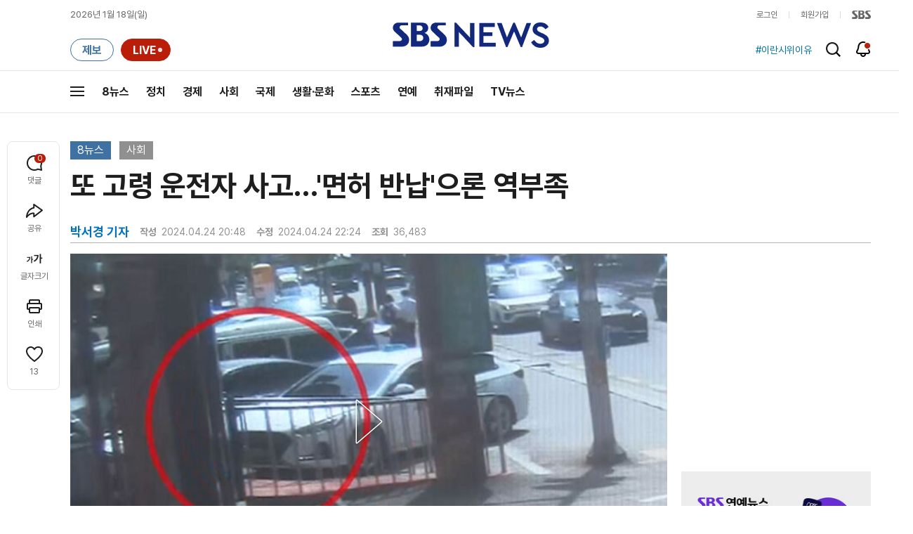

--- FILE ---
content_type: text/html;charset=UTF-8
request_url: https://news.sbs.co.kr/news/newsPlayerIframe.do?news_id=N1007623815&type=NEWS&plink=SBSNEWS&autoplay=Y&playmode=&NoAD=N&vodId=
body_size: 5898
content:
<!DOCTYPE html>
<html lang="ko">
<head>
	<meta charset="utf-8" />
	<meta http-equiv="X-UA-Compatible" content="IE=edge" />
	<title>또 고령 운전자 사고&hellip;&#39;면허 반납&#39;으론 역부족 | SBS 뉴스 PLAYER</title>
	<meta name="viewport" content="width=device-width, initial-scale=1.0, maximum-scale=1.0, minimum-scale=1.0, user-scalable=no">
	<link rel="preload" type="text/css" href="/css/news_player.css" as="style" onload="this.onload=null;this.rel='stylesheet'">
	<meta name="keywords" content="SBS 뉴스, SBS, 에스비에스, 동영상, Video, Player">
	<meta name="description" content="최근 65세 이상 고령 운전자가 낸 교통사고가 계속 늘고 있습니다. 면허를 반납하면 교통비를 주는 제도를 시행하고는 있지만, 실제로 참여하는 사람은 적은데요.">
	<meta name="robots" content="noindex,indexifembedded">
	
	<link rel="shortcut icon" href="https://news.sbs.co.kr/favicon.ico" type="image/x-icon">
	<link rel="icon" href="https://news.sbs.co.kr/favicon_32x32.png" sizes="32x32"><link rel="icon" href="https://news.sbs.co.kr/favicon_48x48.png" sizes="48x48"><link rel="icon" href="https://news.sbs.co.kr/favicon_96x96.png" sizes="96x96"><link rel="icon" href="https://news.sbs.co.kr/favicon_144x144.png" sizes="144x144">	

	<link rel="preconnect" href="https://img.sbs.co.kr" crossorigin="anonymous">
	<link rel="preconnect" href="https://static.sbsdlab.co.kr" crossorigin="anonymous">
	<link rel="preconnect" href="https://api-gw.sbsdlab.co.kr" crossorigin="anonymous">


	<link rel="canonical" href="https://news.sbs.co.kr/news/newsPlayerIframe.do?news_id=N1007623815">
	
	<!-- facebook S -->
	<meta property="og:type" content="video">
	<meta property="og:site_name" content="SBS 뉴스">
	<meta property="og:title" content="또 고령 운전자 사고&hellip;&#39;면허 반납&#39;으론 역부족">
	<meta property="og:description" content="최근 65세 이상 고령 운전자가 낸 교통사고가 계속 늘고 있습니다. 면허를 반납하면 교통비를 주는 제도를 시행하고는 있지만, 실제로 참여하는 사람은 적은데요.">
	<meta property="og:site" content="https://news.sbs.co.kr/news/endPage.do?news_id=N1007623815">
	<meta property="og:url" content="https://news.sbs.co.kr/news/endPage.do?news_id=N1007623815">
	<meta property="og:image" content="https://img.sbs.co.kr/newimg/news/20240424/201924459_1280.jpg">
	<!-- facebook E -->
	
	<!-- twitter S -->
	<meta name="twitter:site" content="@SBS8NEWS">
	<meta name="twitter:creator" content="@SBS8NEWS">
	<meta name="twitter:url" content="https://news.sbs.co.kr/news/endPage.do?news_id=N1007623815">
	<meta name="twitter:image" content="https://img.sbs.co.kr/newimg/news/20240424/201924459_1280.jpg">
	<meta name="twitter:title" content='또 고령 운전자 사고&hellip;&#39;면허 반납&#39;으론 역부족'>
	<meta name="twitter:description" content="최근 65세 이상 고령 운전자가 낸 교통사고가 계속 늘고 있습니다. 면허를 반납하면 교통비를 주는 제도를 시행하고는 있지만, 실제로 참여하는 사람은 적은데요.">
	<!-- twitter E -->
	
	<link rel="preload" as="script" href="https://static.sbsdlab.co.kr/common/util/vue-2.5.13.min.js">
	<link rel="preload" as="script" href="https://static.sbsdlab.co.kr/common/axios/axios.min.js">
	<link rel="preload" as="script" href="/js/news-player/player.polyfill.js">
	<link rel="preload" as="image" href="https://img.sbs.co.kr/newimg/news/20240424/201924459_95.jpg"><link rel="preload" as="image" href="https://img.sbs.co.kr/newimg/news/20240424/201924459_700.jpg">
	
	
	<script type="application/ld+json">
	{
		"@context": "https://schema.org",
		"@type": "VideoObject",
		"@id": "https://news.sbs.co.kr/news/endPage.do?news_id=N1007623815#video",
		"name": "또 고령 운전자 사고…'면허 반납'으론 역부족",
		"description": "최근 65세 이상 고령 운전자가 낸 교통사고가 계속 늘고 있습니다. 면허를 반납하면 교통비를 주는 제도를 시행하고는 있지만, 실제로 참여하는 사람은 적은데요.",
 		"inLanguage": "ko-KR",
		"contentRating": "전체 이용가",
		"genre": "뉴스",
  		"mainEntityOfPage": {
    		"@id": "https://news.sbs.co.kr/news/endPage.do?news_id=N1007623815"
		},
		"isPartOf": {
    		"@type": "NewsArticle",
    		"@id": "https://news.sbs.co.kr/news/endPage.do?news_id=N1007623815"
		},
      	"potentialAction" : {
     	   "@type": "SeekToAction","target":"https://news.sbs.co.kr/news/endPage.do?news_id=N1007623815&t={seek_to_second_number}"
     	   ,"startOffset-input": "required name=seek_to_second_number"
     	 },
		"thumbnailUrl": [
			"https://img.sbs.co.kr/newimg/news/20240424/201924459.jpg",
			"https://img.sbs.co.kr/newimg/news/20240424/201924459_1280.jpg",
			"https://img.sbs.co.kr/newimg/news/20240424/201924459_700.jpg",
			"https://img.sbs.co.kr/newimg/news/20240424/201924459_500.jpg",
			"https://img.sbs.co.kr/newimg/news/20240424/201924459_16v9.jpg",
			"https://img.sbs.co.kr/newimg/news/20240424/201924459_1v1.jpg"
		],
		"uploadDate": "2024-04-24T20:48:00+09:00",
		"duration": "PT2M28S",
 		"playerType": "HTML5",
	
 		"bitrate": "6Mbps","videoFrameSize": "1920x1080","height": 1080,"width": 1920,
	
			"publisher": {
					"@type": "Organization",
			    	"name": "SBS 뉴스",
					"url": "https://news.sbs.co.kr/",
			    	"logo":{
			      		"@type": "ImageObject",
			      		"url": "https://img.sbs.co.kr/news/logo/ios-1024x1024.png",
			   		    "width": 1024,
			  			"height": 1024
			    	},
					"contactPoint": {
    					"@type": "ContactPoint","telephone" : "+82-2-1577-1003","contactType": "Customer service"
  					}
			  },

		"embedUrl": "https://news.sbs.co.kr/news/player.do?newsId=N1007623815",
				
		"interactionStatistic": [
			{
				"@type": "InteractionCounter",
				 "interactionType": { "@type": "WatchAction" },
				"userInteractionCount": 36483
			}
		],

		"regionsAllowed":"AD,AE,AF,AG,AI,AL,AM,AO,AQ,AR,AS,AT,AU,AW,AX,AZ,BA,BB,BD,BE,BF,BG,BH,BI,BJ,BL,BM,BN,BO,BQ,BR,BS,BT,BV,BW,BY,BZ,CA,CC,CD,CF,CG,CH,CI,CK,CL,CM,CN,CO,CR,CU,CV,CW,CX,CY,CZ,DE,DJ,DK,DM,DO,DZ,EC,EE,EG,EH,ER,ES,ET,FI,FJ,FK,FM,FO,FR,GA,GB,GD,GE,GF,GG,GH,GI,GL,GM,GN,GP,GQ,GR,GS,GT,GU,GW,GY,HK,HM,HN,HR,HT,HU,ID,IE,IL,IM,IN,IO,IQ,IR,IS,IT,JE,JM,JO,JP,KE,KG,KH,KI,KM,KN,KP,KR,KW,KY,KZ,LA,LB,LC,LI,LK,LR,LS,LT,LU,LV,LY,MA,MC,MD,ME,MF,MG,MH,MK,ML,MM,MN,MO,MP,MQ,MR,MS,MT,MU,MV,MW,MX,MY,MZ,NA,NC,NE,NF,NG,NI,NL,NO,NP,NR,NU,NZ,OM,PA,PE,PF,PG,PH,PK,PL,PM,PN,PR,PS,PT,PW,PY,QA,RE,RO,RS,RU,RW,SA,SB,SC,SD,SE,SG,SH,SI,SJ,SK,SL,SM,SN,SO,SR,SS,ST,SV,SX,SY,SZ,TC,TD,TF,TG,TH,TJ,TK,TL,TM,TN,TO,TR,TT,TV,TW,TZ,UA,UG,UM,US,UY,UZ,VA,VC,VE,VG,VI,VN,VU,WF,WS,YE,YT,ZA,ZM,ZW"
	}
	</script>
	
</head>

<body oncontextmenu="return false;">
	<h1 style="display:none">또 고령 운전자 사고&hellip;&#39;면허 반납&#39;으론 역부족</h1>
	<h2 style="display:none">SBS 뉴스</h2>
	
		<div id="app"></div>
		
	
	

<style>
	#map { height: 100%;  position: relative; }
	
		video::-internal-media-controls-download-button {display:none;}video::-webkit-media-controls-enclosure {overflow:hidden;}
	
	.ec_spot_play_v2 { opacity: 0; }.bounce-fade { animation: bounce-fade .7s; }@keyframes bounce-fade {0% {transform: scale(1);opacity: .8;}100% {transform: scale(1.5);opacity: 0;}}
</style>

<script src="/js/news-player/player.polyfill.js"></script>

<script src="https://static.sbsdlab.co.kr/common/util/vue-2.5.13.min.js"></script>

<script src="https://static.sbsdlab.co.kr/common/axios/axios.min.js"></script>

<script src="https://static.sbsdlab.co.kr/common/util/jquery-3.7.1.min.js" ></script>

<script>
	// 해당 영상존재 기사 아이디 정의
	let cid = 'N1007623815';
	let options;
	let player;
	
	// 1단계 : player를 담은 함수
	function loadPlayer(){
		
		// 2단계 : 실제 player에 대한 정보 데이터 정의
		options= JSON.parse('{"SCHEMA_TITLE":"또 고령 운전자 사고…\u0026#39;면허 반납\u0026#39;으론 역부족","VOD_FILE":"aw2404c50002796074","NEWS_CATEGORY":"N1","adtid":"b220e3f5a42a41799d614552fd9bf52a","NEWS_IMAGE":"http://img.sbs.co.kr/newimg/news/20240424/201924459.jpg","REPLAY_PRG_ID":"R1","definitionList":[{"DEFINITION":"AUDIO","CODEC":"MP3","MEDIA_URL":"https://voddown.sbs.co.kr/msbsnews2/newsmedia/aw/2404/aw2404c50002796075.mp3?token\u003deyJ0eXAiOiJKV1QiLCJhbGciOiJIUzI1NiJ9.eyJkdXJhdGlvbiI6LTEsInBhdGgiOiIvbXNic25ld3MyL25ld3NtZWRpYS9hdy8yNDA0L2F3MjQwNGM1MDAwMjc5NjA3NS5tcDMiLCJleHAiOjE3Njg3NDE4MzR9.LMLdU3KwnYH1SFovmqL3_pFBWk3ZLATz2UR8cuwWUKY","VOD_ID":"aw2404c50002796075"},{"DEFINITION":"360P","CODEC":"AVC","MEDIA_URL":"https://voddown.sbs.co.kr/msbsnews2/newsmedia/aw/2404/aw2404c50002796076.mp4?token\u003deyJ0eXAiOiJKV1QiLCJhbGciOiJIUzI1NiJ9.eyJkdXJhdGlvbiI6LTEsInBhdGgiOiIvbXNic25ld3MyL25ld3NtZWRpYS9hdy8yNDA0L2F3MjQwNGM1MDAwMjc5NjA3Ni5tcDQiLCJleHAiOjE3Njg3NDE4MzR9.Szij-uK4iBL0BYk2w2P4SW7odjvJdBTRnjSMFUvYceE","VOD_ID":"aw2404c50002796076"},{"DEFINITION":"480P","CODEC":"AVC","MEDIA_URL":"https://voddown.sbs.co.kr/msbsnews2/newsmedia/aw/2404/aw2404c50002796077.mp4?token\u003deyJ0eXAiOiJKV1QiLCJhbGciOiJIUzI1NiJ9.eyJkdXJhdGlvbiI6LTEsInBhdGgiOiIvbXNic25ld3MyL25ld3NtZWRpYS9hdy8yNDA0L2F3MjQwNGM1MDAwMjc5NjA3Ny5tcDQiLCJleHAiOjE3Njg3NDE4MzR9.t1LA0zGPUi0dAObm0vwmQTkBBK1sRWZ-kwX2X7buZ44","VOD_ID":"aw2404c50002796077"},{"DEFINITION":"720P","CODEC":"AVC","MEDIA_URL":"https://voddown.sbs.co.kr/msbsnews2/newsmedia/aw/2404/aw2404c50002796078.mp4?token\u003deyJ0eXAiOiJKV1QiLCJhbGciOiJIUzI1NiJ9.eyJkdXJhdGlvbiI6LTEsInBhdGgiOiIvbXNic25ld3MyL25ld3NtZWRpYS9hdy8yNDA0L2F3MjQwNGM1MDAwMjc5NjA3OC5tcDQiLCJleHAiOjE3Njg3NDE4MzR9.tMJXQs1fALFUCosi9cL_YuS4JUISY9RaHfRRNi67J_I","VOD_ID":"aw2404c50002796078"},{"DEFINITION":"1080P","CODEC":"AVC","MEDIA_URL":"https://voddown.sbs.co.kr/msbsnews2/newsmedia/aw/2404/aw2404c50002796074.mp4?token\u003deyJ0eXAiOiJKV1QiLCJhbGciOiJIUzI1NiJ9.eyJkdXJhdGlvbiI6LTEsInBhdGgiOiIvbXNic25ld3MyL25ld3NtZWRpYS9hdy8yNDA0L2F3MjQwNGM1MDAwMjc5NjA3NC5tcDQiLCJleHAiOjE3Njg3NDE4MzR9.uwU91sNULikh-tEC4FA3YMdVuJrhDc8iQQq24IqX8DA","VOD_ID":"aw2404c50002796074"}],"SHARE_URL":"https://news.sbs.co.kr/news/endPage.do?news_id\u003dN1007623815","currentSecond":"","cssClass":"pc","VOD_ID":"50002796074","SERVICE_NAME":"SBS 뉴스","reqtime":"20260118211034","defaultVodExt":".mp4","autoplay":"Y","VIEW_CNT":36483,"VOD_480P":"aw2404c50002796077","plink":"SBSNEWS","defaultVodId":"aw2404c50002796078","VOD_DURATION":"148","smrLogPlatform":"PCWEB","VOD_720P":"aw2404c50002796078","PLAYER_IMG_300":"//img.sbs.co.kr/newimg/news/20240424/201924459_300.jpg","VOD_1080P":"aw2404c50002796074","PLAYER_IMG_500":"//img.sbs.co.kr/newimg/news/20240424/201924459_500.jpg","PLAYER_IMG_700":"//img.sbs.co.kr/newimg/news/20240424/201924459_700.jpg","PLAYER_IMG_1v1":"//img.sbs.co.kr/newimg/news/20240424/201924459_1v1.jpg","playerMode":"DEFAULT","PLAYER_IMG_141":"//img.sbs.co.kr/newimg/news/20240424/201924459_141.jpg","PLAYER_IMG_16v9":"//img.sbs.co.kr/newimg/news/20240424/201924459_16v9.jpg","platform":"PC","ALTERNATE_URL":"https://mnews.sbs.co.kr/news/endPage.do?newsId\u003dN1007623815","isDomesticYn":"N","NEWS_ID":"N1007623815","PLAYER_IMAGE":"//img.sbs.co.kr/newimg/news/20240424/201924459_700.jpg","AOD":"aw2404c50002796075","browserKey":"a10dea37d5e264e85c09e99d521ecabe","SCHEMA_DATE":"2024-04-24T20:48:00+09:00","VOD_360P":"aw2404c50002796076","hasAD":"Y","SCHEMA_DURATION":"PT2M28S","VOD_BLOCK":"N","defaultVodDefinition":"720P","TWITTER_ID":"SBS8NEWS","REPLAYSVRDATE":"20240424","SCHEMA_CONTENT":"최근 65세 이상 고령 운전자가 낸 교통사고가 계속 늘고 있습니다. 면허를 반납하면 교통비를 주는 제도를 시행하고는 있지만, 실제로 참여하는 사람은 적은데요.","NEWS_SECTION":"03","PLAYER_IMG_95":"//img.sbs.co.kr/newimg/news/20240424/201924459_95.jpg","jumpingList":[{"TIME":"26","THUMBNAIL":"https://img.sbsnews.co.kr/thumb/SBSNEWS/2404/aw2404c50002796074_26_320x180.jpg"},{"TIME":"50","THUMBNAIL":"https://img.sbsnews.co.kr/thumb/SBSNEWS/2404/aw2404c50002796074_50_320x180.jpg"},{"TIME":"75","THUMBNAIL":"https://img.sbsnews.co.kr/thumb/SBSNEWS/2404/aw2404c50002796074_75_320x180.jpg"},{"TIME":"100","THUMBNAIL":"https://img.sbsnews.co.kr/thumb/SBSNEWS/2404/aw2404c50002796074_100_320x180.jpg"},{"TIME":"124","THUMBNAIL":"https://img.sbsnews.co.kr/thumb/SBSNEWS/2404/aw2404c50002796074_124_320x180.jpg"}],"LEAD_SUMMERY":"최근 65세 이상 고령 운전자가 낸 교통사고가 계속 늘고 있습니다. 면허를 반납하면 교통비를 주는 제도를 시행하고는 있지만, 실제로 참여하는 사람은 적은데요.","vodId":"","AMPHTML_URL":"https://news.sbs.co.kr/amp/news.amp?news_id\u003dN1007623815","userIp":"3.145.22.3","TITLE":"또 고령 운전자 사고…\u0026#39;면허 반납\u0026#39;으론 역부족","cooper":"","VOD_EXT":"mp4","PLAYER_IMG_1280":"//img.sbs.co.kr/newimg/news/20240424/201924459_1280.jpg"}') || {};
		
		// 3단계 : newsPlayer 정의
		player = newsPlayer('#app', options);
	
		debounce(() => {
			$(".ec_spot_img").each(function() {	
				let dataSrcset = $(this).attr("data-srcset");	
				if (dataSrcset !== null) {	
					$(this).attr("srcset", dataSrcset);	
				}
			});
		}, 500)();
		
		debounce(() => {
			
			if ('mediaSession' in navigator) {
				navigator.mediaSession.metadata = new MediaMetadata({
					title: htmlDecode(options.TITLE),
					artist: 'SBS 뉴스',
					album: 'SBS 뉴스',
					artwork: [
						{ src: options.PLAYER_IMG_1v1, sizes: '640x640', type: 'image/jpeg' },
						{ src: options.PLAYER_IMG_16v9, sizes: '640x360', type: 'image/jpeg' },
						{ src: options.PLAYER_IMG_1280, sizes: '1280x720', type: 'image/jpeg' }
					]
				});
	
				navigator.mediaSession.setActionHandler('play', function() {
				  $('.videoplayer')[0].play(); // jQuery로 video 요소 선택 및 재생
				});
	
				navigator.mediaSession.setActionHandler('pause', function() {
				  $('.videoplayer')[0].pause(); // jQuery로 video 요소 선택 및 일시 정지
				});
	
				navigator.mediaSession.setActionHandler('seekbackward', function() {
				  $('.videoplayer')[0].currentTime -= 10; // jQuery로 video 요소 선택 및 10초 뒤로 감기
				});
	
				navigator.mediaSession.setActionHandler('seekforward', function() {
				  $('.videoplayer')[0].currentTime += 10; // jQuery로 video 요소 선택 및 10초 앞으로 감기
				});
				
				navigator.mediaSession.setActionHandler('previoustrack', function() {
					// 이전 트랙 로직
				});
				navigator.mediaSession.setActionHandler('nexttrack', function() {
					// 다음 트랙 로직
				});
			}
			
			setPIPPlayingVideo();
			
		}, 500)();
		
		debounce(() => {
			$(".recommand_img").each(function() {
				const dataSrc2 = $(this).attr("data-src");
				if (dataSrc2) {
					$(this).attr("src", dataSrc2);
				}
			});
			$(".jump_img").each(function() {
				const dataSrc1 = $(this).attr("data-src");
				if (dataSrc1) {
					$(this).attr("src", dataSrc1);
				}
			});
		}, 3000)();
	};
	
	function setPIPPlayingVideo(){
		$(document).on('visibilitychange', function() {
			// 2025.01.20.김요한.수정 - 코드 개선
			if (document.visibilityState === 'hidden' && document.pictureInPictureElement) {
				// 페이지가 백그라운드로 이동했고 PIP 모드가 활성화된 경우
				// 필요하다면 추가적인 작업 수행 (예: PIP 모드 상태 저장)
				console.log("페이지 백그라운드, PIP 유지");
			} else if (document.visibilityState === 'visible' && document.pictureInPictureElement) {
				// 페이지가 다시 포그라운드로 전환되었고 PIP 모드가 활성화된 경우, PIP 모드 종료
				try {
					document.exitPictureInPicture().then(() => {
						console.log("Exited Picture-in-Picture mode");
						pipEnabled = false; // PIP 모드 비활성화
					}).catch(error => {
						console.error("Error exiting Picture-in-Picture mode:", error);
					});
				} catch (error) {
					console.error("Failed to exit Picture-in-Picture mode:", error);
				}
			}
		});
	}
	
	function htmlDecode(input) {
		const doc = new DOMParser().parseFromString(input, "text/html");
		return doc.documentElement.textContent;
	}
	
	//디바운스 함수 정의: 주어진 시간 이후에 함수 실행 [일정 시간 경과 전 이벤트 발생 타이머 초기화 : 남은 시간 늘어남]
	function debounce(func, delay) {
		let timerId;
		return function(...args) {
			clearTimeout(timerId);
			timerId = setTimeout(() => func.apply(this, args), delay);
		};
	}
</script>


<script src="/js/news-player/player.lib.js"></script>
<script src="/js/news-player/player.service.js"></script>
<script src="/js/news-player/player.store.js"></script> 
<script src="/js/news-player/player.component.js"></script>
<script src="/js/news-player/player.integratedAd.js"></script>

<script src="/js/news-player/player.adInfoUrlList.js"></script>
<script asnyc src="/js/news-player/player.app.js" onload="setTimeout(()=>{loadPlayer();},200)"></script>


<script>
	window.dataLayer = window.dataLayer || [];
	function gtag(){dataLayer.push(arguments);}
	function gconfigload(){
		try{
			if (["googlebot", "yeti", "lighthouse","moto g power"].some(agent => navigator.userAgent.toLowerCase().includes(agent))) {
			    return;
			}
		}catch(e){}
		
		const gascript = document.createElement('script');
		gascript.src = "https://www.googletagmanager.com/gtag/js?id=G-NLL4YBNFGD";
		gascript.async = true;
		gascript.onload = function() {setTimeout(()=>{gaload()},10);};
		document.head.appendChild(gascript);
	}
	
	function gaload(){
		var [_, __, gconf={}] = gtagConfig('G-NLL4YBNFGD');
		gtag('js', new Date());gtag('config', 'G-NLL4YBNFGD',{
			'custom_map': {
			
			'dimension4':'NewsPlayer'
			
			},
			...gconf
		});	
	}
</script><script async defer src="https://static.sbsdlab.co.kr/common/gtag/gtag-news-config.js" onload="setTimeout(()=>{gconfigload()},100);"></script>
</body>
</html>

--- FILE ---
content_type: text/html; charset=utf-8
request_url: https://www.google.com/recaptcha/api2/aframe
body_size: 266
content:
<!DOCTYPE HTML><html><head><meta http-equiv="content-type" content="text/html; charset=UTF-8"></head><body><script nonce="SocrX-MyurOP6ir_Q8THYw">/** Anti-fraud and anti-abuse applications only. See google.com/recaptcha */ try{var clients={'sodar':'https://pagead2.googlesyndication.com/pagead/sodar?'};window.addEventListener("message",function(a){try{if(a.source===window.parent){var b=JSON.parse(a.data);var c=clients[b['id']];if(c){var d=document.createElement('img');d.src=c+b['params']+'&rc='+(localStorage.getItem("rc::a")?sessionStorage.getItem("rc::b"):"");window.document.body.appendChild(d);sessionStorage.setItem("rc::e",parseInt(sessionStorage.getItem("rc::e")||0)+1);localStorage.setItem("rc::h",'1768738238540');}}}catch(b){}});window.parent.postMessage("_grecaptcha_ready", "*");}catch(b){}</script></body></html>

--- FILE ---
content_type: text/plain;charset=utf-8
request_url: https://api-gw.sbsdlab.co.kr/v1/news_front_api/recommandvideo/?newsId=N1007623815
body_size: 2266
content:
{"list":[{"thumb":{"small":"//img.sbs.co.kr/newimg/news/20260116/202147843_300.jpg","large":"//img.sbs.co.kr/newimg/news/20260116/202147843_1280.jpg","origin":"//img.sbs.co.kr/newimg/news/20260116/202147843_300.jpg","medium":"//img.sbs.co.kr/newimg/news/20260116/202147843_500.jpg"},"resource":{"mediaurl":""},"section":"90","program":{"corporator":"SBS","programtitle":"","programid":""},"playtime":"","synopsis":"","mediaid":"N1008407331","title":"\"휴대전화야 유물이야\"…주문한 지 16년 만에 도착, 왜?","regdatetime":"2026-01-16 16:55:16","content":{"contentid":"","contenttitle":"","contentnumber":0,"cornerid":""},"broaddate":"","searchkeyword":[],"viewcount":20308,"_id":"","channelid":"S01","sectionname":"뉴스","hashtag":[]},{"thumb":{"small":"//img.sbs.co.kr/newimg/news/20260116/202147792_300.jpg","large":"//img.sbs.co.kr/newimg/news/20260116/202147792_1280.jpg","origin":"//img.sbs.co.kr/newimg/news/20260116/202147792_300.jpg","medium":"//img.sbs.co.kr/newimg/news/20260116/202147792_500.jpg"},"resource":{"mediaurl":""},"section":"90","program":{"corporator":"SBS","programtitle":"","programid":""},"playtime":"","synopsis":"","mediaid":"N1008407230","title":"69차례 찔러놓고 \"미안하다\"…소주 나눠 마시던 직장 동료를 왜","regdatetime":"2026-01-16 15:11:38","content":{"contentid":"","contenttitle":"","contentnumber":0,"cornerid":""},"broaddate":"","searchkeyword":[],"viewcount":19469,"_id":"","channelid":"S01","sectionname":"뉴스","hashtag":[]},{"thumb":{"small":"//img.sbs.co.kr/newimg/news/20260116/202147782_300.jpg","large":"//img.sbs.co.kr/newimg/news/20260116/202147782_1280.jpg","origin":"//img.sbs.co.kr/newimg/news/20260116/202147782_300.jpg","medium":"//img.sbs.co.kr/newimg/news/20260116/202147782_500.jpg"},"resource":{"mediaurl":""},"section":"90","program":{"corporator":"SBS","programtitle":"","programid":""},"playtime":"","synopsis":"","mediaid":"N1008406839","title":"\"아들 당하니 본능적으로\" 전속력으로 달려 날아차기 하더니 \u0027퍽\u0027","regdatetime":"2026-01-16 16:43:36","content":{"contentid":"","contenttitle":"","contentnumber":0,"cornerid":""},"broaddate":"","searchkeyword":[],"viewcount":15668,"_id":"","channelid":"S01","sectionname":"뉴스","hashtag":[]},{"thumb":{"small":"//img.sbs.co.kr/newimg/news/20260116/202147652_300.jpg","large":"//img.sbs.co.kr/newimg/news/20260116/202147652_1280.jpg","origin":"//img.sbs.co.kr/newimg/news/20260116/202147652_300.jpg","medium":"//img.sbs.co.kr/newimg/news/20260116/202147652_500.jpg"},"resource":{"mediaurl":""},"section":"90","program":{"corporator":"SBS","programtitle":"","programid":""},"playtime":"","synopsis":"","mediaid":"N1008406455","title":"\"승무원입니다\" 현행범 체포…20대 알고 보니","regdatetime":"2026-01-16 07:58:29","content":{"contentid":"","contenttitle":"","contentnumber":0,"cornerid":""},"broaddate":"","searchkeyword":[],"viewcount":1964,"_id":"","channelid":"S01","sectionname":"뉴스","hashtag":[]},{"thumb":{"small":"//img.sbs.co.kr/newimg/news/20260116/202147868_300.jpg","large":"//img.sbs.co.kr/newimg/news/20260116/202147868_1280.jpg","origin":"//img.sbs.co.kr/newimg/news/20260116/202147868_300.jpg","medium":"//img.sbs.co.kr/newimg/news/20260116/202147868_500.jpg"},"resource":{"mediaurl":""},"section":"90","program":{"corporator":"SBS","programtitle":"","programid":""},"playtime":"","synopsis":"","mediaid":"N1008406710","title":"\"난민은 공포의 대상\" 푸틴 \u0027어깃장\u0027…\"6천억 공중분해\" \u0027차르 아웃렛\u0027 최후/ SBS / AFTER 8NEWS / 권영인 파리 특파원","regdatetime":"2026-01-17 15:01:09","content":{"contentid":"","contenttitle":"","contentnumber":0,"cornerid":""},"broaddate":"","searchkeyword":[],"viewcount":1945,"_id":"","channelid":"S01","sectionname":"뉴스","hashtag":[]},{"thumb":{"small":"//img.sbs.co.kr/newimg/news/20260115/202147553_300.jpg","large":"//img.sbs.co.kr/newimg/news/20260115/202147553_1280.jpg","origin":"//img.sbs.co.kr/newimg/news/20260115/202147553_300.jpg","medium":"//img.sbs.co.kr/newimg/news/20260115/202147553_500.jpg"},"resource":{"mediaurl":""},"section":"90","program":{"corporator":"SBS","programtitle":"","programid":""},"playtime":"","synopsis":"","mediaid":"N1008406258","title":"\"레드라인 존중해야\"…\"매입 비용 1천조 원\"","regdatetime":"2026-01-15 21:14:52","content":{"contentid":"","contenttitle":"","contentnumber":0,"cornerid":""},"broaddate":"","searchkeyword":[],"viewcount":777,"_id":"","channelid":"S01","sectionname":"뉴스","hashtag":[]},{"thumb":{"small":"//img.sbs.co.kr/newimg/news/20260117/202148068_300.jpg","large":"//img.sbs.co.kr/newimg/news/20260117/202148068_1280.jpg","origin":"//img.sbs.co.kr/newimg/news/20260117/202148068_300.jpg","medium":"//img.sbs.co.kr/newimg/news/20260117/202148068_500.jpg"},"resource":{"mediaurl":""},"section":"90","program":{"corporator":"SBS","programtitle":"","programid":""},"playtime":"","synopsis":"","mediaid":"N1008408173","title":"\"\u0027그린란드 문제\u0027 협조 안 하면 관세\"…미 여론 등 돌렸다","regdatetime":"2026-01-17 20:13:02","content":{"contentid":"","contenttitle":"","contentnumber":0,"cornerid":""},"broaddate":"","searchkeyword":[],"viewcount":739,"_id":"","channelid":"S01","sectionname":"뉴스","hashtag":[]},{"thumb":{"small":"//img.sbs.co.kr/newimg/news/20260116/202147716_300.jpg","large":"//img.sbs.co.kr/newimg/news/20260116/202147716_1280.jpg","origin":"//img.sbs.co.kr/newimg/news/20260116/202147716_300.jpg","medium":"//img.sbs.co.kr/newimg/news/20260116/202147716_500.jpg"},"resource":{"mediaurl":""},"section":"90","program":{"corporator":"SBS","programtitle":"","programid":""},"playtime":"","synopsis":"","mediaid":"N1008406769","title":"\"공주랑 결혼시켜!\" 그린란드 갈등 풀 뜻밖의 \u0027외교적 해법\u0027","regdatetime":"2026-01-16 11:40:15","content":{"contentid":"","contenttitle":"","contentnumber":0,"cornerid":""},"broaddate":"","searchkeyword":[],"viewcount":10718,"_id":"","channelid":"S01","sectionname":"뉴스","hashtag":[]},{"thumb":{"small":"//img.sbs.co.kr/newimg/news/20260118/202148096_300.jpg","large":"//img.sbs.co.kr/newimg/news/20260118/202148096_1280.jpg","origin":"//img.sbs.co.kr/newimg/news/20260118/202148096_300.jpg","medium":"//img.sbs.co.kr/newimg/news/20260118/202148096_500.jpg"},"resource":{"mediaurl":""},"section":"90","program":{"corporator":"SBS","programtitle":"","programid":""},"playtime":"","synopsis":"","mediaid":"N1008408276","title":"트럼프 \"그린란드 파병국에 10% 관세\"…규탄 집회 열려","regdatetime":"2026-01-18 06:17:01","content":{"contentid":"","contenttitle":"","contentnumber":0,"cornerid":""},"broaddate":"","searchkeyword":[],"viewcount":674,"_id":"","channelid":"S01","sectionname":"뉴스","hashtag":[]},{"thumb":{"small":"//img.sbs.co.kr/newimg/news/20260118/202148166_300.jpg","large":"//img.sbs.co.kr/newimg/news/20260118/202148166_1280.jpg","origin":"//img.sbs.co.kr/newimg/news/20260118/202148166_300.jpg","medium":"//img.sbs.co.kr/newimg/news/20260118/202148166_500.jpg"},"resource":{"mediaurl":""},"section":"90","program":{"corporator":"SBS","programtitle":"","programid":""},"playtime":"","synopsis":"","mediaid":"N1008408672","title":"\"한국서 \u0027영포티\u0027가 칭찬이야 욕이야?\"…영국 BBC가 내놓은 답","regdatetime":"2026-01-18 17:01:44","content":{"contentid":"","contenttitle":"","contentnumber":0,"cornerid":""},"broaddate":"","searchkeyword":[],"viewcount":10621,"_id":"","channelid":"S01","sectionname":"뉴스","hashtag":[]},{"thumb":{"small":"//img.sbs.co.kr/newimg/news/20260116/202147864_300.jpg","large":"//img.sbs.co.kr/newimg/news/20260116/202147864_1280.jpg","origin":"//img.sbs.co.kr/newimg/news/20260116/202147864_300.jpg","medium":"//img.sbs.co.kr/newimg/news/20260116/202147864_500.jpg"},"resource":{"mediaurl":""},"section":"90","program":{"corporator":"SBS","programtitle":"","programid":""},"playtime":"","synopsis":"","mediaid":"N1008407619","title":"\"노벨상 줄 테니 나 밀어줘요\" \u0027철벽\u0027 트럼프 \"그걸론 부족해\"","regdatetime":"2026-01-16 19:13:00","content":{"contentid":"","contenttitle":"","contentnumber":0,"cornerid":""},"broaddate":"","searchkeyword":[],"viewcount":566,"_id":"","channelid":"S01","sectionname":"뉴스","hashtag":[]},{"thumb":{"small":"//img.sbs.co.kr/newimg/news/20260116/202147956_300.jpg","large":"//img.sbs.co.kr/newimg/news/20260116/202147956_1280.jpg","origin":"//img.sbs.co.kr/newimg/news/20260116/202147956_300.jpg","medium":"//img.sbs.co.kr/newimg/news/20260116/202147956_500.jpg"},"resource":{"mediaurl":""},"section":"90","program":{"corporator":"SBS","programtitle":"","programid":""},"playtime":"","synopsis":"","mediaid":"N1008407700","title":"\"미국에 반도체 공장 지으면 관세 면제\"…불똥 우려","regdatetime":"2026-01-16 20:53:44","content":{"contentid":"","contenttitle":"","contentnumber":0,"cornerid":""},"broaddate":"","searchkeyword":[],"viewcount":554,"_id":"","channelid":"S01","sectionname":"뉴스","hashtag":[]},{"thumb":{"small":"//img.sbs.co.kr/newimg/news/20260116/202147851_300.jpg","large":"//img.sbs.co.kr/newimg/news/20260116/202147851_1280.jpg","origin":"//img.sbs.co.kr/newimg/news/20260116/202147851_300.jpg","medium":"//img.sbs.co.kr/newimg/news/20260116/202147851_500.jpg"},"resource":{"mediaurl":""},"section":"90","program":{"corporator":"SBS","programtitle":"","programid":""},"playtime":"","synopsis":"","mediaid":"N1008407406","title":"\"디저트인데 지도까지!\" \"우리도 집에서 만들어 봐\" 외신서 바라본 \u0027두쫀쿠\u0027","regdatetime":"2026-01-16 17:33:03","content":{"contentid":"","contenttitle":"","contentnumber":0,"cornerid":""},"broaddate":"","searchkeyword":[],"viewcount":10549,"_id":"","channelid":"S01","sectionname":"뉴스","hashtag":[]},{"thumb":{"small":"//img.sbs.co.kr/newimg/news/20260115/202147551_300.jpg","large":"//img.sbs.co.kr/newimg/news/20260115/202147551_1280.jpg","origin":"//img.sbs.co.kr/newimg/news/20260115/202147551_300.jpg","medium":"//img.sbs.co.kr/newimg/news/20260115/202147551_500.jpg"},"resource":{"mediaurl":""},"section":"90","program":{"corporator":"SBS","programtitle":"","programid":""},"playtime":"","synopsis":"","mediaid":"N1008406257","title":"한때 영공 폐쇄·미 항모 이동…이란 \u0027일촉즉발\u0027","regdatetime":"2026-01-15 21:14:35","content":{"contentid":"","contenttitle":"","contentnumber":0,"cornerid":""},"broaddate":"","searchkeyword":[],"viewcount":483,"_id":"","channelid":"S01","sectionname":"뉴스","hashtag":[]},{"thumb":{"small":"//img.sbs.co.kr/newimg/news/20260116/202147850_300.jpg","large":"//img.sbs.co.kr/newimg/news/20260116/202147850_1280.jpg","origin":"//img.sbs.co.kr/newimg/news/20260116/202147850_300.jpg","medium":"//img.sbs.co.kr/newimg/news/20260116/202147850_500.jpg"},"resource":{"mediaurl":""},"section":"90","program":{"corporator":"SBS","programtitle":"","programid":""},"playtime":"","synopsis":"","mediaid":"N1008407576","title":"\"내 돈도 있겠지\" 870조 \u0027최대 매출\u0027 배부른 초거대 은행들 \"다 잘라!\"","regdatetime":"2026-01-16 17:48:13","content":{"contentid":"","contenttitle":"","contentnumber":0,"cornerid":""},"broaddate":"","searchkeyword":[],"viewcount":10445,"_id":"","channelid":"S01","sectionname":"뉴스","hashtag":[]},{"thumb":{"small":"//img.sbs.co.kr/newimg/news/20260116/202147894_300.jpg","large":"//img.sbs.co.kr/newimg/news/20260116/202147894_1280.jpg","origin":"//img.sbs.co.kr/newimg/news/20260116/202147894_300.jpg","medium":"//img.sbs.co.kr/newimg/news/20260116/202147894_500.jpg"},"resource":{"mediaurl":""},"section":"90","program":{"corporator":"SBS","programtitle":"","programid":""},"playtime":"","synopsis":"","mediaid":"N1008407606","title":"어둠 속 드론 투입 2분만 \u0027임무 완수\u0027 \u0027참수 작전\u0027 공개 \"타이완 겨냥?\"","regdatetime":"2026-01-16 19:45:10","content":{"contentid":"","contenttitle":"","contentnumber":0,"cornerid":""},"broaddate":"","searchkeyword":[],"viewcount":441,"_id":"","channelid":"S01","sectionname":"뉴스","hashtag":[]},{"thumb":{"small":"//img.sbs.co.kr/newimg/news/20260116/202147958_300.jpg","large":"//img.sbs.co.kr/newimg/news/20260116/202147958_1280.jpg","origin":"//img.sbs.co.kr/newimg/news/20260116/202147958_300.jpg","medium":"//img.sbs.co.kr/newimg/news/20260116/202147958_500.jpg"},"resource":{"mediaurl":""},"section":"90","program":{"corporator":"SBS","programtitle":"","programid":""},"playtime":"","synopsis":"","mediaid":"N1008407701","title":"미네소타 시위에 \"내란법\" 경고…기자와 설전도","regdatetime":"2026-01-16 20:57:54","content":{"contentid":"","contenttitle":"","contentnumber":0,"cornerid":""},"broaddate":"","searchkeyword":[],"viewcount":390,"_id":"","channelid":"S01","sectionname":"뉴스","hashtag":[]},{"thumb":{"small":"//img.sbs.co.kr/newimg/news/20260116/202147746_300.jpg","large":"//img.sbs.co.kr/newimg/news/20260116/202147746_1280.jpg","origin":"//img.sbs.co.kr/newimg/news/20260116/202147746_300.jpg","medium":"//img.sbs.co.kr/newimg/news/20260116/202147746_500.jpg"},"resource":{"mediaurl":""},"section":"90","program":{"corporator":"SBS","programtitle":"","programid":""},"playtime":"","synopsis":"","mediaid":"N1008407074","title":"체포하다 저항하자 \u0027탕탕\u0027…다시 발칵 뒤집힌 도시","regdatetime":"2026-01-16 12:37:47","content":{"contentid":"","contenttitle":"","contentnumber":0,"cornerid":""},"broaddate":"","searchkeyword":[],"viewcount":323,"_id":"","channelid":"S01","sectionname":"뉴스","hashtag":[]},{"thumb":{"small":"//img.sbs.co.kr/newimg/news/20260116/202147713_300.jpg","large":"//img.sbs.co.kr/newimg/news/20260116/202147713_1280.jpg","origin":"//img.sbs.co.kr/newimg/news/20260116/202147713_300.jpg","medium":"//img.sbs.co.kr/newimg/news/20260116/202147713_500.jpg"},"resource":{"mediaurl":""},"section":"90","program":{"corporator":"SBS","programtitle":"","programid":""},"playtime":"","synopsis":"","mediaid":"N1008406873","title":"현찰 폭락 한국보다 심한 이 나라…생존법은 현금 버리고 \u0027이것\u0027 장악","regdatetime":"2026-01-16 11:07:36","content":{"contentid":"","contenttitle":"","contentnumber":0,"cornerid":""},"broaddate":"","searchkeyword":[],"viewcount":10271,"_id":"","channelid":"S01","sectionname":"뉴스","hashtag":[]},{"thumb":{"small":"//img.sbs.co.kr/newimg/news/20260116/202147653_300.jpg","large":"//img.sbs.co.kr/newimg/news/20260116/202147653_1280.jpg","origin":"//img.sbs.co.kr/newimg/news/20260116/202147653_300.jpg","medium":"//img.sbs.co.kr/newimg/news/20260116/202147653_500.jpg"},"resource":{"mediaurl":""},"section":"90","program":{"corporator":"SBS","programtitle":"","programid":""},"playtime":"","synopsis":"","mediaid":"N1008406456","title":"음식을 신발 신고 \u0027퍽퍽\u0027…영상 공개되자 논란","regdatetime":"2026-01-16 08:00:12","content":{"contentid":"","contenttitle":"","contentnumber":0,"cornerid":""},"broaddate":"","searchkeyword":[],"viewcount":269,"_id":"","channelid":"S01","sectionname":"뉴스","hashtag":[]},{"thumb":{"small":"//img.sbs.co.kr/newimg/news/20260116/202147773_300.jpg","large":"//img.sbs.co.kr/newimg/news/20260116/202147773_1280.jpg","origin":"//img.sbs.co.kr/newimg/news/20260116/202147773_300.jpg","medium":"//img.sbs.co.kr/newimg/news/20260116/202147773_500.jpg"},"resource":{"mediaurl":""},"section":"90","program":{"corporator":"SBS","programtitle":"","programid":""},"playtime":"","synopsis":"","mediaid":"N1008407144","title":"결국 노벨평화상 진품 넘겼다…답례는 베네수엘라 실권?","regdatetime":"2026-01-16 14:32:25","content":{"contentid":"","contenttitle":"","contentnumber":0,"cornerid":""},"broaddate":"","searchkeyword":[],"viewcount":10258,"_id":"","channelid":"S01","sectionname":"뉴스","hashtag":[]}]}